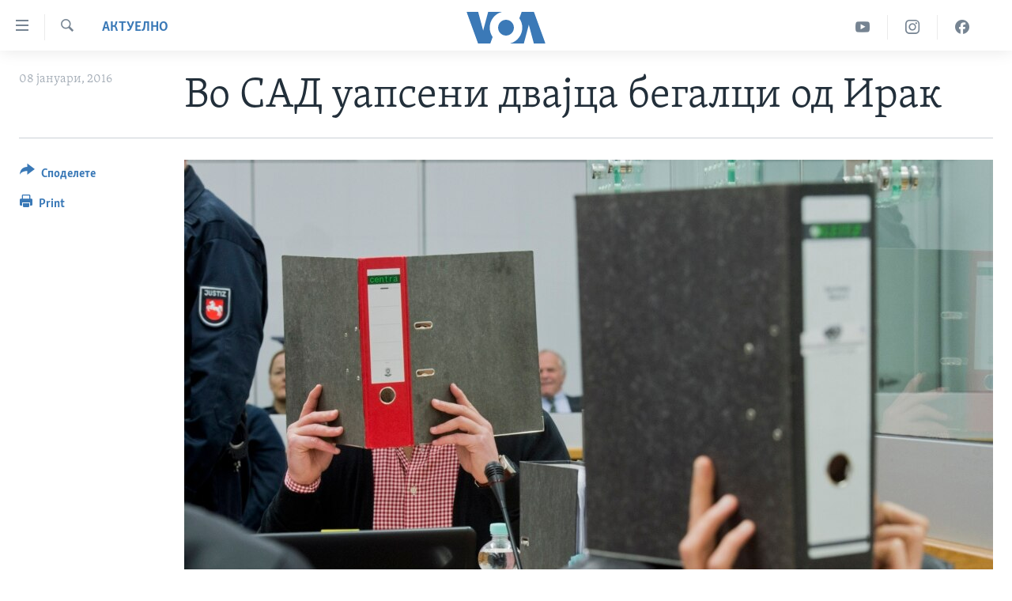

--- FILE ---
content_type: text/html; charset=utf-8
request_url: https://mk.voanews.com/a/terrorisam-arrest-usa/3137172.html
body_size: 9485
content:

<!DOCTYPE html>
<html lang="mk" dir="ltr" class="no-js">
<head>
<link href="/Content/responsive/VOA/mk-MK/VOA-mk-MK.css?&amp;av=0.0.0.0&amp;cb=306" rel="stylesheet"/>
<script src="https://tags.voanews.com/voa-pangea/prod/utag.sync.js"></script> <script type='text/javascript' src='https://www.youtube.com/iframe_api' async></script>
<script type="text/javascript">
//a general 'js' detection, must be on top level in <head>, due to CSS performance
document.documentElement.className = "js";
var cacheBuster = "306";
var appBaseUrl = "/";
var imgEnhancerBreakpoints = [0, 144, 256, 408, 650, 1023, 1597];
var isLoggingEnabled = false;
var isPreviewPage = false;
var isLivePreviewPage = false;
if (!isPreviewPage) {
window.RFE = window.RFE || {};
window.RFE.cacheEnabledByParam = window.location.href.indexOf('nocache=1') === -1;
const url = new URL(window.location.href);
const params = new URLSearchParams(url.search);
// Remove the 'nocache' parameter
params.delete('nocache');
// Update the URL without the 'nocache' parameter
url.search = params.toString();
window.history.replaceState(null, '', url.toString());
} else {
window.addEventListener('load', function() {
const links = window.document.links;
for (let i = 0; i < links.length; i++) {
links[i].href = '#';
links[i].target = '_self';
}
})
}
var pwaEnabled = false;
var swCacheDisabled;
</script>
<meta charset="utf-8" />
<title>Во САД уапсени двајца бегалци од Ирак</title>
<meta name="description" content="Биле обвинети дека давале лажни изјави поврзани со меѓународен тероризам" />
<meta name="keywords" content="Актуелно, САД" />
<meta name="viewport" content="width=device-width, initial-scale=1.0" />
<meta http-equiv="X-UA-Compatible" content="IE=edge" />
<meta name="robots" content="max-image-preview:large"><meta property="fb:pages" content="176413438620" />
<meta name="msvalidate.01" content="3286EE554B6F672A6F2E608C02343C0E" /><meta name="yandex-verification" content="0a637fd1c34879ec" />
<link href="https://mk.voanews.com/a/terrorisam-arrest-usa/3137172.html" rel="canonical" />
<meta name="apple-mobile-web-app-title" content="Глас на Америка" />
<meta name="apple-mobile-web-app-status-bar-style" content="black" />
<meta name="apple-itunes-app" content="app-id=632618796, app-argument=//3137172.ltr" />
<meta content="Во САД уапсени двајца бегалци од Ирак" property="og:title" />
<meta content="Биле обвинети дека давале лажни изјави поврзани со меѓународен тероризам" property="og:description" />
<meta content="article" property="og:type" />
<meta content="https://mk.voanews.com/a/terrorisam-arrest-usa/3137172.html" property="og:url" />
<meta content="ВОА" property="og:site_name" />
<meta content="https://www.facebook.com/glasnaamerika" property="article:publisher" />
<meta content="https://gdb.voanews.com/752aa4dd-50f8-4776-944e-3b721f97d331_w1200_h630.jpg" property="og:image" />
<meta content="1200" property="og:image:width" />
<meta content="630" property="og:image:height" />
<meta content="129169410948885" property="fb:app_id" />
<meta content="summary_large_image" name="twitter:card" />
<meta content="@VOAMacedonian" name="twitter:site" />
<meta content="https://gdb.voanews.com/752aa4dd-50f8-4776-944e-3b721f97d331_w1200_h630.jpg" name="twitter:image" />
<meta content="Во САД уапсени двајца бегалци од Ирак" name="twitter:title" />
<meta content="Биле обвинети дека давале лажни изјави поврзани со меѓународен тероризам" name="twitter:description" />
<link rel="amphtml" href="https://mk.voanews.com/amp/terrorisam-arrest-usa/3137172.html" />
<script type="application/ld+json">{"articleSection":"Актуелно","isAccessibleForFree":true,"headline":"Во САД уапсени двајца бегалци од Ирак","inLanguage":"mk-MK","keywords":"Актуелно, САД","author":{"@type":"Person","name":"VOA"},"datePublished":"2016-01-08 19:11:43Z","dateModified":"2016-01-08 19:45:43Z","publisher":{"logo":{"width":512,"height":220,"@type":"ImageObject","url":"https://mk.voanews.com/Content/responsive/VOA/mk-MK/img/logo.png"},"@type":"NewsMediaOrganization","url":"https://mk.voanews.com","sameAs":["https://facebook.com/glasnaamerika","https://www.instagram.com/glasnaamerika/","https://twitter.com/glasnaamerika","https://www.youtube.com/user/voamacedonian"],"name":"Глас на Америка","alternateName":""},"@context":"https://schema.org","@type":"NewsArticle","mainEntityOfPage":"https://mk.voanews.com/a/terrorisam-arrest-usa/3137172.html","url":"https://mk.voanews.com/a/terrorisam-arrest-usa/3137172.html","description":"Биле обвинети дека давале лажни изјави поврзани со меѓународен тероризам","image":{"width":1080,"height":608,"@type":"ImageObject","url":"https://gdb.voanews.com/752aa4dd-50f8-4776-944e-3b721f97d331_w1080_h608.jpg"},"name":"Во САД уапсени двајца бегалци од Ирак"}</script>
<script src="/Scripts/responsive/infographics.b?v=dVbZ-Cza7s4UoO3BqYSZdbxQZVF4BOLP5EfYDs4kqEo1&amp;av=0.0.0.0&amp;cb=306"></script>
<script src="/Scripts/responsive/loader.b?v=Q26XNwrL6vJYKjqFQRDnx01Lk2pi1mRsuLEaVKMsvpA1&amp;av=0.0.0.0&amp;cb=306"></script>
<link rel="icon" type="image/svg+xml" href="/Content/responsive/VOA/img/webApp/favicon.svg" />
<link rel="alternate icon" href="/Content/responsive/VOA/img/webApp/favicon.ico" />
<link rel="apple-touch-icon" sizes="152x152" href="/Content/responsive/VOA/img/webApp/ico-152x152.png" />
<link rel="apple-touch-icon" sizes="144x144" href="/Content/responsive/VOA/img/webApp/ico-144x144.png" />
<link rel="apple-touch-icon" sizes="114x114" href="/Content/responsive/VOA/img/webApp/ico-114x114.png" />
<link rel="apple-touch-icon" sizes="72x72" href="/Content/responsive/VOA/img/webApp/ico-72x72.png" />
<link rel="apple-touch-icon-precomposed" href="/Content/responsive/VOA/img/webApp/ico-57x57.png" />
<link rel="icon" sizes="192x192" href="/Content/responsive/VOA/img/webApp/ico-192x192.png" />
<link rel="icon" sizes="128x128" href="/Content/responsive/VOA/img/webApp/ico-128x128.png" />
<meta name="msapplication-TileColor" content="#ffffff" />
<meta name="msapplication-TileImage" content="/Content/responsive/VOA/img/webApp/ico-144x144.png" />
<link rel="alternate" type="application/rss+xml" title="VOA - Top Stories [RSS]" href="/api/" />
<link rel="sitemap" type="application/rss+xml" href="/sitemap.xml" />
</head>
<body class=" nav-no-loaded cc_theme pg-article print-lay-article js-category-to-nav nojs-images ">
<script type="text/javascript" >
var analyticsData = {url:"https://mk.voanews.com/a/terrorisam-arrest-usa/3137172.html",property_id:"474",article_uid:"3137172",page_title:"Во САД уапсени двајца бегалци од Ирак",page_type:"article",content_type:"article",subcontent_type:"article",last_modified:"2016-01-08 19:45:43Z",pub_datetime:"2016-01-08 19:11:43Z",pub_year:"2016",pub_month:"01",pub_day:"08",pub_hour:"19",pub_weekday:"Friday",section:"актуелно",english_section:"aktuelno",byline:"",categories:"aktuelno,aktuelno-usa",domain:"mk.voanews.com",language:"Macedonian",language_service:"VOA Macedonian",platform:"web",copied:"no",copied_article:"",copied_title:"",runs_js:"Yes",cms_release:"8.44.0.0.306",enviro_type:"prod",slug:"terrorisam-arrest-usa",entity:"VOA",short_language_service:"MAC",platform_short:"W",page_name:"Во САД уапсени двајца бегалци од Ирак"};
</script>
<noscript><iframe src="https://www.googletagmanager.com/ns.html?id=GTM-N8MP7P" height="0" width="0" style="display:none;visibility:hidden"></iframe></noscript><script type="text/javascript" data-cookiecategory="analytics">
var gtmEventObject = Object.assign({}, analyticsData, {event: 'page_meta_ready'});window.dataLayer = window.dataLayer || [];window.dataLayer.push(gtmEventObject);
if (top.location === self.location) { //if not inside of an IFrame
var renderGtm = "true";
if (renderGtm === "true") {
(function(w,d,s,l,i){w[l]=w[l]||[];w[l].push({'gtm.start':new Date().getTime(),event:'gtm.js'});var f=d.getElementsByTagName(s)[0],j=d.createElement(s),dl=l!='dataLayer'?'&l='+l:'';j.async=true;j.src='//www.googletagmanager.com/gtm.js?id='+i+dl;f.parentNode.insertBefore(j,f);})(window,document,'script','dataLayer','GTM-N8MP7P');
}
}
</script>
<!--Analytics tag js version start-->
<script type="text/javascript" data-cookiecategory="analytics">
var utag_data = Object.assign({}, analyticsData, {});
if(typeof(TealiumTagFrom)==='function' && typeof(TealiumTagSearchKeyword)==='function') {
var utag_from=TealiumTagFrom();var utag_searchKeyword=TealiumTagSearchKeyword();
if(utag_searchKeyword!=null && utag_searchKeyword!=='' && utag_data["search_keyword"]==null) utag_data["search_keyword"]=utag_searchKeyword;if(utag_from!=null && utag_from!=='') utag_data["from"]=TealiumTagFrom();}
if(window.top!== window.self&&utag_data.page_type==="snippet"){utag_data.page_type = 'iframe';}
try{if(window.top!==window.self&&window.self.location.hostname===window.top.location.hostname){utag_data.platform = 'self-embed';utag_data.platform_short = 'se';}}catch(e){if(window.top!==window.self&&window.self.location.search.includes("platformType=self-embed")){utag_data.platform = 'cross-promo';utag_data.platform_short = 'cp';}}
(function(a,b,c,d){ a="https://tags.voanews.com/voa-pangea/prod/utag.js"; b=document;c="script";d=b.createElement(c);d.src=a;d.type="text/java"+c;d.async=true; a=b.getElementsByTagName(c)[0];a.parentNode.insertBefore(d,a); })();
</script>
<!--Analytics tag js version end-->
<!-- Analytics tag management NoScript -->
<noscript>
<img style="position: absolute; border: none;" src="https://ssc.voanews.com/b/ss/bbgprod,bbgentityvoa/1/G.4--NS/1773750284?pageName=voa%3amac%3aw%3aarticle%3a%d0%92%d0%be%20%d0%a1%d0%90%d0%94%20%d1%83%d0%b0%d0%bf%d1%81%d0%b5%d0%bd%d0%b8%20%d0%b4%d0%b2%d0%b0%d1%98%d1%86%d0%b0%20%d0%b1%d0%b5%d0%b3%d0%b0%d0%bb%d1%86%d0%b8%20%d0%be%d0%b4%20%d0%98%d1%80%d0%b0%d0%ba&amp;c6=%d0%92%d0%be%20%d0%a1%d0%90%d0%94%20%d1%83%d0%b0%d0%bf%d1%81%d0%b5%d0%bd%d0%b8%20%d0%b4%d0%b2%d0%b0%d1%98%d1%86%d0%b0%20%d0%b1%d0%b5%d0%b3%d0%b0%d0%bb%d1%86%d0%b8%20%d0%be%d0%b4%20%d0%98%d1%80%d0%b0%d0%ba&amp;v36=8.44.0.0.306&amp;v6=D=c6&amp;g=https%3a%2f%2fmk.voanews.com%2fa%2fterrorisam-arrest-usa%2f3137172.html&amp;c1=D=g&amp;v1=D=g&amp;events=event1,event52&amp;c16=voa%20macedonian&amp;v16=D=c16&amp;c5=aktuelno&amp;v5=D=c5&amp;ch=%d0%90%d0%ba%d1%82%d1%83%d0%b5%d0%bb%d0%bd%d0%be&amp;c15=macedonian&amp;v15=D=c15&amp;c4=article&amp;v4=D=c4&amp;c14=3137172&amp;v14=D=c14&amp;v20=no&amp;c17=web&amp;v17=D=c17&amp;mcorgid=518abc7455e462b97f000101%40adobeorg&amp;server=mk.voanews.com&amp;pageType=D=c4&amp;ns=bbg&amp;v29=D=server&amp;v25=voa&amp;v30=474&amp;v105=D=User-Agent " alt="analytics" width="1" height="1" /></noscript>
<!-- End of Analytics tag management NoScript -->
<!--*** Accessibility links - For ScreenReaders only ***-->
<section>
<div class="sr-only">
<h2>Линкови за пристапност</h2>
<ul>
<li><a href="#content" data-disable-smooth-scroll="1">Премини на главната содржина</a></li>
<li><a href="#navigation" data-disable-smooth-scroll="1">Премини до страната за навигација</a></li>
<li><a href="#txtHeaderSearch" data-disable-smooth-scroll="1">Пребарувај</a></li>
</ul>
</div>
</section>
<div dir="ltr">
<div id="page">
<aside>
<div class="c-lightbox overlay-modal">
<div class="c-lightbox__intro">
<h2 class="c-lightbox__intro-title"></h2>
<button class="btn btn--rounded c-lightbox__btn c-lightbox__intro-next" title="Следно">
<span class="ico ico--rounded ico-chevron-forward"></span>
<span class="sr-only">Следно</span>
</button>
</div>
<div class="c-lightbox__nav">
<button class="btn btn--rounded c-lightbox__btn c-lightbox__btn--close" title="Затворете">
<span class="ico ico--rounded ico-close"></span>
<span class="sr-only">Затворете</span>
</button>
<button class="btn btn--rounded c-lightbox__btn c-lightbox__btn--prev" title="Претходно">
<span class="ico ico--rounded ico-chevron-backward"></span>
<span class="sr-only">Претходно</span>
</button>
<button class="btn btn--rounded c-lightbox__btn c-lightbox__btn--next" title="Следно">
<span class="ico ico--rounded ico-chevron-forward"></span>
<span class="sr-only">Следно</span>
</button>
</div>
<div class="c-lightbox__content-wrap">
<figure class="c-lightbox__content">
<span class="c-spinner c-spinner--lightbox">
<img src="/Content/responsive/img/player-spinner.png"
alt="please wait"
title="please wait" />
</span>
<div class="c-lightbox__img">
<div class="thumb">
<img src="" alt="" />
</div>
</div>
<figcaption>
<div class="c-lightbox__info c-lightbox__info--foot">
<span class="c-lightbox__counter"></span>
<span class="caption c-lightbox__caption"></span>
</div>
</figcaption>
</figure>
</div>
<div class="hidden">
<div class="content-advisory__box content-advisory__box--lightbox">
<span class="content-advisory__box-text">This image contains sensitive content which some people may find offensive or disturbing.</span>
<button class="btn btn--transparent content-advisory__box-btn m-t-md" value="text" type="button">
<span class="btn__text">
Click to reveal
</span>
</button>
</div>
</div>
</div>
<div class="print-dialogue">
<div class="container">
<h3 class="print-dialogue__title section-head">Print Options:</h3>
<div class="print-dialogue__opts">
<ul class="print-dialogue__opt-group">
<li class="form__group form__group--checkbox">
<input class="form__check " id="checkboxImages" name="checkboxImages" type="checkbox" checked="checked" />
<label for="checkboxImages" class="form__label m-t-md">Images</label>
</li>
<li class="form__group form__group--checkbox">
<input class="form__check " id="checkboxMultimedia" name="checkboxMultimedia" type="checkbox" checked="checked" />
<label for="checkboxMultimedia" class="form__label m-t-md">Multimedia</label>
</li>
</ul>
<ul class="print-dialogue__opt-group">
<li class="form__group form__group--checkbox">
<input class="form__check " id="checkboxEmbedded" name="checkboxEmbedded" type="checkbox" checked="checked" />
<label for="checkboxEmbedded" class="form__label m-t-md">Embedded Content</label>
</li>
<li class="form__group form__group--checkbox">
<input class="form__check " id="checkboxComments" name="checkboxComments" type="checkbox" />
<label for="checkboxComments" class="form__label m-t-md">Comments</label>
</li>
</ul>
</div>
<div class="print-dialogue__buttons">
<button class="btn btn--secondary close-button" type="button" title="Откажете">
<span class="btn__text ">Откажете</span>
</button>
<button class="btn btn-cust-print m-l-sm" type="button" title="Print">
<span class="btn__text ">Print</span>
</button>
</div>
</div>
</div>
<div class="ctc-message pos-fix">
<div class="ctc-message__inner">Link has been copied to clipboard</div>
</div>
</aside>
<div class="hdr-20 hdr-20--big">
<div class="hdr-20__inner">
<div class="hdr-20__max pos-rel">
<div class="hdr-20__side hdr-20__side--primary d-flex">
<label data-for="main-menu-ctrl" data-switcher-trigger="true" data-switch-target="main-menu-ctrl" class="burger hdr-trigger pos-rel trans-trigger" data-trans-evt="click" data-trans-id="menu">
<span class="ico ico-close hdr-trigger__ico hdr-trigger__ico--close burger__ico burger__ico--close"></span>
<span class="ico ico-menu hdr-trigger__ico hdr-trigger__ico--open burger__ico burger__ico--open"></span>
</label>
<div class="menu-pnl pos-fix trans-target" data-switch-target="main-menu-ctrl" data-trans-id="menu">
<div class="menu-pnl__inner">
<nav class="main-nav menu-pnl__item menu-pnl__item--first">
<ul class="main-nav__list accordeon" data-analytics-tales="false" data-promo-name="link" data-location-name="nav,secnav">
<li class="main-nav__item">
<a class="main-nav__item-name main-nav__item-name--link" href="http://m.mk.voanews.com/" title="Дома" >Дома</a>
</li>
<li class="main-nav__item accordeon__item" data-switch-target="menu-item-1288">
<label class="main-nav__item-name main-nav__item-name--label accordeon__control-label" data-switcher-trigger="true" data-for="menu-item-1288">
Рубрики
<span class="ico ico-chevron-down main-nav__chev"></span>
</label>
<div class="main-nav__sub-list">
<a class="main-nav__item-name main-nav__item-name--link main-nav__item-name--sub" href="/z/1733" title="САД" data-item-name="aktuelno-usa" >САД</a>
<a class="main-nav__item-name main-nav__item-name--link main-nav__item-name--sub" href="/z/1729" title="Македонија" data-item-name="aktuelno-macedonia" >Македонија</a>
<a class="main-nav__item-name main-nav__item-name--link main-nav__item-name--sub" href="/z/1724" title="Свет" data-item-name="aktuelno-world" >Свет</a>
<a class="main-nav__item-name main-nav__item-name--link main-nav__item-name--sub" href="/z/1725" title="Економија" data-item-name="aktuelno-economy" >Економија</a>
<a class="main-nav__item-name main-nav__item-name--link main-nav__item-name--sub" href="/z/1731" title="Политика" data-item-name="aktuelno-politics" >Политика</a>
<a class="main-nav__item-name main-nav__item-name--link main-nav__item-name--sub" href="/z/1727" title="Здравје" data-item-name="aktuelno-health" >Здравје</a>
<a class="main-nav__item-name main-nav__item-name--link main-nav__item-name--sub" href="/z/1732" title="Наука" data-item-name="aktuelno-science" >Наука</a>
<a class="main-nav__item-name main-nav__item-name--link main-nav__item-name--sub" href="/z/1723" title="Уметност и забава" data-item-name="aktuelno-culture" >Уметност и забава</a>
<a class="main-nav__item-name main-nav__item-name--link main-nav__item-name--sub" href="/z/1728" title="Интервјуа" data-item-name="aktuelno-interviews" >Интервјуа</a>
</div>
</li>
<li class="main-nav__item">
<a class="main-nav__item-name main-nav__item-name--link" href="/z/1730" title="Фотогалерии" data-item-name="photos" >Фотогалерии</a>
</li>
<li class="main-nav__item">
<a class="main-nav__item-name main-nav__item-name--link" href="/z/7703" title="Документарци" data-item-name="documentaries" >Документарци</a>
</li>
<li class="main-nav__item accordeon__item" data-switch-target="menu-item-767">
<label class="main-nav__item-name main-nav__item-name--label accordeon__control-label" data-switcher-trigger="true" data-for="menu-item-767">
Архивирана програма
<span class="ico ico-chevron-down main-nav__chev"></span>
</label>
<div class="main-nav__sub-list">
<a class="main-nav__item-name main-nav__item-name--link main-nav__item-name--sub" href="https://mk.voanews.com/z/1735" title="Newsflash - Архива" >Newsflash - Архива</a>
<a class="main-nav__item-name main-nav__item-name--link main-nav__item-name--sub" href="/z/2238" title="Вести од САД во минута - Архива" data-item-name="voa-60" >Вести од САД во минута - Архива</a>
<a class="main-nav__item-name main-nav__item-name--link main-nav__item-name--sub" href="https://mk.voanews.com/p/7392.html" title="Избори во САД 2020 - Архива" >Избори во САД 2020 - Архива</a>
</div>
</li>
<li class="main-nav__item">
<a class="main-nav__item-name main-nav__item-name--link" href="/p/3921.html" title="За нас" data-item-name="about-us-mk" >За нас</a>
</li>
</ul>
</nav>
<div class="menu-pnl__item">
<a href="https://learningenglish.voanews.com/" class="menu-pnl__item-link" alt="Learning English">Learning English</a>
</div>
<div class="menu-pnl__item menu-pnl__item--social">
<h5 class="menu-pnl__sub-head">Накусо...</h5>
<a href="https://facebook.com/glasnaamerika" title="Следете не` на Фејсбук" data-analytics-text="follow_on_facebook" class="btn btn--rounded btn--social-inverted menu-pnl__btn js-social-btn btn-facebook" target="_blank" rel="noopener">
<span class="ico ico-facebook-alt ico--rounded"></span>
</a>
<a href="https://www.instagram.com/glasnaamerika/" title="Follow us on Instagram" data-analytics-text="follow_on_instagram" class="btn btn--rounded btn--social-inverted menu-pnl__btn js-social-btn btn-instagram" target="_blank" rel="noopener">
<span class="ico ico-instagram ico--rounded"></span>
</a>
<a href="https://twitter.com/glasnaamerika" title="Следете не` на Твитер" data-analytics-text="follow_on_twitter" class="btn btn--rounded btn--social-inverted menu-pnl__btn js-social-btn btn-twitter" target="_blank" rel="noopener">
<span class="ico ico-twitter ico--rounded"></span>
</a>
<a href="https://www.youtube.com/user/voamacedonian" title="Следете не` на Јутјуб" data-analytics-text="follow_on_youtube" class="btn btn--rounded btn--social-inverted menu-pnl__btn js-social-btn btn-youtube" target="_blank" rel="noopener">
<span class="ico ico-youtube ico--rounded"></span>
</a>
</div>
<div class="menu-pnl__item">
<a href="/navigation/allsites" class="menu-pnl__item-link">
<span class="ico ico-languages "></span>
Јазици
</a>
</div>
</div>
</div>
<label data-for="top-search-ctrl" data-switcher-trigger="true" data-switch-target="top-search-ctrl" class="top-srch-trigger hdr-trigger">
<span class="ico ico-close hdr-trigger__ico hdr-trigger__ico--close top-srch-trigger__ico top-srch-trigger__ico--close"></span>
<span class="ico ico-search hdr-trigger__ico hdr-trigger__ico--open top-srch-trigger__ico top-srch-trigger__ico--open"></span>
</label>
<div class="srch-top srch-top--in-header" data-switch-target="top-search-ctrl">
<div class="container">
<form action="/s" class="srch-top__form srch-top__form--in-header" id="form-topSearchHeader" method="get" role="search"><label for="txtHeaderSearch" class="sr-only">Search</label>
<input type="text" id="txtHeaderSearch" name="k" placeholder="Внесете израз за пребарување" accesskey="s" value="" class="srch-top__input analyticstag-event" onkeydown="if (event.keyCode === 13) { FireAnalyticsTagEventOnSearch('search', $dom.get('#txtHeaderSearch')[0].value) }" />
<button title="Search" type="submit" class="btn btn--top-srch analyticstag-event" onclick="FireAnalyticsTagEventOnSearch('search', $dom.get('#txtHeaderSearch')[0].value) ">
<span class="ico ico-search"></span>
</button></form>
</div>
</div>
<a href="/" class="main-logo-link">
<img src="/Content/responsive/VOA/mk-MK/img/logo-compact.svg" class="main-logo main-logo--comp" alt="site logo">
<img src="/Content/responsive/VOA/mk-MK/img/logo.svg" class="main-logo main-logo--big" alt="site logo">
</a>
</div>
<div class="hdr-20__side hdr-20__side--secondary d-flex">
<a href="https://www.facebook.com/glasnaamerika" title="Facebook" class="hdr-20__secondary-item" data-item-name="custom1">
<span class="ico-custom ico-custom--1 hdr-20__secondary-icon"></span>
</a>
<a href="https://www.instagram.com/glasnaamerika/" title="Instagram" class="hdr-20__secondary-item" data-item-name="custom3">
<span class="ico-custom ico-custom--3 hdr-20__secondary-icon"></span>
</a>
<a href="https://www.youtube.com/user/voamacedonian" title="YouTube" class="hdr-20__secondary-item" data-item-name="custom2">
<span class="ico-custom ico-custom--2 hdr-20__secondary-icon"></span>
</a>
<a href="/s" title="Search" class="hdr-20__secondary-item hdr-20__secondary-item--search" data-item-name="search">
<span class="ico ico-search hdr-20__secondary-icon hdr-20__secondary-icon--search"></span>
</a>
<div class="srch-bottom">
<form action="/s" class="srch-bottom__form d-flex" id="form-bottomSearch" method="get" role="search"><label for="txtSearch" class="sr-only">Search</label>
<input type="search" id="txtSearch" name="k" placeholder="Внесете израз за пребарување" accesskey="s" value="" class="srch-bottom__input analyticstag-event" onkeydown="if (event.keyCode === 13) { FireAnalyticsTagEventOnSearch('search', $dom.get('#txtSearch')[0].value) }" />
<button title="Search" type="submit" class="btn btn--bottom-srch analyticstag-event" onclick="FireAnalyticsTagEventOnSearch('search', $dom.get('#txtSearch')[0].value) ">
<span class="ico ico-search"></span>
</button></form>
</div>
</div>
<img src="/Content/responsive/VOA/mk-MK/img/logo-print.gif" class="logo-print" alt="site logo">
<img src="/Content/responsive/VOA/mk-MK/img/logo-print_color.png" class="logo-print logo-print--color" alt="site logo">
</div>
</div>
</div>
<script>
if (document.body.className.indexOf('pg-home') > -1) {
var nav2In = document.querySelector('.hdr-20__inner');
var nav2Sec = document.querySelector('.hdr-20__side--secondary');
var secStyle = window.getComputedStyle(nav2Sec);
if (nav2In && window.pageYOffset < 150 && secStyle['position'] !== 'fixed') {
nav2In.classList.add('hdr-20__inner--big')
}
}
</script>
<div class="c-hlights c-hlights--breaking c-hlights--no-item" data-hlight-display="mobile,desktop">
<div class="c-hlights__wrap container p-0">
<div class="c-hlights__nav">
<a role="button" href="#" title="Претходно">
<span class="ico ico-chevron-backward m-0"></span>
<span class="sr-only">Претходно</span>
</a>
<a role="button" href="#" title="Следно">
<span class="ico ico-chevron-forward m-0"></span>
<span class="sr-only">Следно</span>
</a>
</div>
<span class="c-hlights__label">
<span class="">Breaking News</span>
<span class="switcher-trigger">
<label data-for="more-less-1" data-switcher-trigger="true" class="switcher-trigger__label switcher-trigger__label--more p-b-0" title="Повеќе прикажано">
<span class="ico ico-chevron-down"></span>
</label>
<label data-for="more-less-1" data-switcher-trigger="true" class="switcher-trigger__label switcher-trigger__label--less p-b-0" title="Show less">
<span class="ico ico-chevron-up"></span>
</label>
</span>
</span>
<ul class="c-hlights__items switcher-target" data-switch-target="more-less-1">
</ul>
</div>
</div> <div id="content">
<main class="container">
<div class="hdr-container">
<div class="row">
<div class="col-category col-xs-12 col-md-2 pull-left"> <div class="category js-category">
<a class="" href="/z/1721">Актуелно</a> </div>
</div><div class="col-title col-xs-12 col-md-10 pull-right"> <h1 class="title pg-title">
Во САД уапсени двајца бегалци од Ирак
</h1>
</div><div class="col-publishing-details col-xs-12 col-sm-12 col-md-2 pull-left"> <div class="publishing-details ">
<div class="published">
<span class="date" >
<time pubdate="pubdate" datetime="2016-01-08T20:11:43+01:00">
08 јануари, 2016
</time>
</span>
</div>
</div>
</div><div class="col-lg-12 separator"> <div class="separator">
<hr class="title-line" />
</div>
</div><div class="col-multimedia col-xs-12 col-md-10 pull-right"> <div class="cover-media">
<figure class="media-image js-media-expand">
<div class="img-wrap">
<div class="thumb thumb16_9">
<img src="https://gdb.voanews.com/90660659-c561-4eaf-b86e-cc7d50f984a4_w250_r1_s.jpg" alt="" />
</div>
</div>
</figure>
</div>
</div><div class="col-xs-12 col-md-2 pull-left article-share pos-rel"> <div class="share--box">
<div class="sticky-share-container" style="display:none">
<div class="container">
<a href="https://mk.voanews.com" id="logo-sticky-share">&nbsp;</a>
<div class="pg-title pg-title--sticky-share">
Во САД уапсени двајца бегалци од Ирак
</div>
<div class="sticked-nav-actions">
<!--This part is for sticky navigation display-->
<p class="buttons link-content-sharing p-0 ">
<button class="btn btn--link btn-content-sharing p-t-0 " id="btnContentSharing" value="text" role="Button" type="" title="Повеќе опции за споделување">
<span class="ico ico-share ico--l"></span>
<span class="btn__text ">
Споделете
</span>
</button>
</p>
<aside class="content-sharing js-content-sharing js-content-sharing--apply-sticky content-sharing--sticky"
role="complementary"
data-share-url="https://mk.voanews.com/a/terrorisam-arrest-usa/3137172.html" data-share-title="Во САД уапсени двајца бегалци од Ирак" data-share-text="Биле обвинети дека давале лажни изјави поврзани со меѓународен тероризам">
<div class="content-sharing__popover">
<h6 class="content-sharing__title">Споделете</h6>
<button href="#close" id="btnCloseSharing" class="btn btn--text-like content-sharing__close-btn">
<span class="ico ico-close ico--l"></span>
</button>
<ul class="content-sharing__list">
<li class="content-sharing__item">
<div class="ctc ">
<input type="text" class="ctc__input" readonly="readonly">
<a href="" js-href="https://mk.voanews.com/a/terrorisam-arrest-usa/3137172.html" class="content-sharing__link ctc__button">
<span class="ico ico-copy-link ico--rounded ico--s"></span>
<span class="content-sharing__link-text">Copy link</span>
</a>
</div>
</li>
<li class="content-sharing__item">
<a href="https://facebook.com/sharer.php?u=https%3a%2f%2fmk.voanews.com%2fa%2fterrorisam-arrest-usa%2f3137172.html"
data-analytics-text="share_on_facebook"
title="Facebook" target="_blank"
class="content-sharing__link js-social-btn">
<span class="ico ico-facebook ico--rounded ico--s"></span>
<span class="content-sharing__link-text">Facebook</span>
</a>
</li>
<li class="content-sharing__item">
<a href="https://twitter.com/share?url=https%3a%2f%2fmk.voanews.com%2fa%2fterrorisam-arrest-usa%2f3137172.html&amp;text=%d0%92%d0%be+%d0%a1%d0%90%d0%94+%d1%83%d0%b0%d0%bf%d1%81%d0%b5%d0%bd%d0%b8+%d0%b4%d0%b2%d0%b0%d1%98%d1%86%d0%b0+%d0%b1%d0%b5%d0%b3%d0%b0%d0%bb%d1%86%d0%b8+%d0%be%d0%b4+%d0%98%d1%80%d0%b0%d0%ba"
data-analytics-text="share_on_twitter"
title="Twitter" target="_blank"
class="content-sharing__link js-social-btn">
<span class="ico ico-twitter ico--rounded ico--s"></span>
<span class="content-sharing__link-text">Twitter</span>
</a>
</li>
<li class="content-sharing__item">
<a href="mailto:?body=https%3a%2f%2fmk.voanews.com%2fa%2fterrorisam-arrest-usa%2f3137172.html&amp;subject=Во САД уапсени двајца бегалци од Ирак"
title="Email"
class="content-sharing__link ">
<span class="ico ico-email ico--rounded ico--s"></span>
<span class="content-sharing__link-text">Email</span>
</a>
</li>
</ul>
</div>
</aside>
</div>
</div>
</div>
<div class="links">
<p class="buttons link-content-sharing p-0 ">
<button class="btn btn--link btn-content-sharing p-t-0 " id="btnContentSharing" value="text" role="Button" type="" title="Повеќе опции за споделување">
<span class="ico ico-share ico--l"></span>
<span class="btn__text ">
Споделете
</span>
</button>
</p>
<aside class="content-sharing js-content-sharing " role="complementary"
data-share-url="https://mk.voanews.com/a/terrorisam-arrest-usa/3137172.html" data-share-title="Во САД уапсени двајца бегалци од Ирак" data-share-text="Биле обвинети дека давале лажни изјави поврзани со меѓународен тероризам">
<div class="content-sharing__popover">
<h6 class="content-sharing__title">Споделете</h6>
<button href="#close" id="btnCloseSharing" class="btn btn--text-like content-sharing__close-btn">
<span class="ico ico-close ico--l"></span>
</button>
<ul class="content-sharing__list">
<li class="content-sharing__item">
<div class="ctc ">
<input type="text" class="ctc__input" readonly="readonly">
<a href="" js-href="https://mk.voanews.com/a/terrorisam-arrest-usa/3137172.html" class="content-sharing__link ctc__button">
<span class="ico ico-copy-link ico--rounded ico--l"></span>
<span class="content-sharing__link-text">Copy link</span>
</a>
</div>
</li>
<li class="content-sharing__item">
<a href="https://facebook.com/sharer.php?u=https%3a%2f%2fmk.voanews.com%2fa%2fterrorisam-arrest-usa%2f3137172.html"
data-analytics-text="share_on_facebook"
title="Facebook" target="_blank"
class="content-sharing__link js-social-btn">
<span class="ico ico-facebook ico--rounded ico--l"></span>
<span class="content-sharing__link-text">Facebook</span>
</a>
</li>
<li class="content-sharing__item">
<a href="https://twitter.com/share?url=https%3a%2f%2fmk.voanews.com%2fa%2fterrorisam-arrest-usa%2f3137172.html&amp;text=%d0%92%d0%be+%d0%a1%d0%90%d0%94+%d1%83%d0%b0%d0%bf%d1%81%d0%b5%d0%bd%d0%b8+%d0%b4%d0%b2%d0%b0%d1%98%d1%86%d0%b0+%d0%b1%d0%b5%d0%b3%d0%b0%d0%bb%d1%86%d0%b8+%d0%be%d0%b4+%d0%98%d1%80%d0%b0%d0%ba"
data-analytics-text="share_on_twitter"
title="Twitter" target="_blank"
class="content-sharing__link js-social-btn">
<span class="ico ico-twitter ico--rounded ico--l"></span>
<span class="content-sharing__link-text">Twitter</span>
</a>
</li>
<li class="content-sharing__item">
<a href="mailto:?body=https%3a%2f%2fmk.voanews.com%2fa%2fterrorisam-arrest-usa%2f3137172.html&amp;subject=Во САД уапсени двајца бегалци од Ирак"
title="Email"
class="content-sharing__link ">
<span class="ico ico-email ico--rounded ico--l"></span>
<span class="content-sharing__link-text">Email</span>
</a>
</li>
</ul>
</div>
</aside>
<p class="link-print visible-md visible-lg buttons p-0">
<button class="btn btn--link btn-print p-t-0" onclick="if (typeof FireAnalyticsTagEvent === 'function') {FireAnalyticsTagEvent({ on_page_event: 'print_story' });}return false" title="(CTRL+P)">
<span class="ico ico-print"></span>
<span class="btn__text">Print</span>
</button>
</p>
</div>
</div>
</div>
</div>
</div>
<div class="body-container">
<div class="row">
<div class="col-xs-12 col-sm-12 col-md-10 col-lg-10 pull-right">
<div class="row">
<div class="col-xs-12 col-sm-12 col-md-8 col-lg-8 pull-left bottom-offset content-offset">
<div class="intro intro--bold" >
<p >Биле обвинети дека давале лажни изјави поврзани со меѓународен тероризам</p>
</div>
<div id="article-content" class="content-floated-wrap fb-quotable">
<div class="wsw">
<p>Американските федерални власти уапсија две лица под обвиненија за тероризам, со што повторно се обнови критиката околу планот на Белата куќа за прифаќање илјадници бегалци од воените региони на Блискиот Исток.</p>
<p>Според надлежните органи, двајцата уапсени се бегалци од Ирак и во САД престојувале веќе неколку години. Биле во меѓусебен контакт, но засега нема сознанија дека планирале терористички напади во оваа земја.</p>
<p>Одделот за правда соопшти дека 23-годишниот Мохамед Јунис Ал-Џајаб бил уапсен во четвртокот во Сакраменто, Калифорнија, кадешто бил обвинет за давање лажни изјави поврзани со меѓународен тероризам. Во САД дошол од Сирија во 2012-та како бегалец. Обвинет е за давање лажни изјави на властите околу неговите патувања во Сирија, каде, според информациите објавени на социјалните мрежи, се борел со екстремистички организации, вклучувајќи ја и Ансар ал-Ислам.</p>
<p>Дваесет и четири годишниот Омар Фараџ Саед Ал-Хардан, пак бил уапсен во Хјустон, Тексас. Обвинет е за обид да обезбеди материјална поддршка, вклучувајќи „обука, стручни совети и помош“ за Исламската држава.</p>
<p>Ал-Хардан во САД дошол во 2009-та година, исто така како бегалец од Ирак и подоцна добил статус за постојан престој. Како и Ал-Џајаб, обвинет е за давање лажни изјави за неговата поврзаност со терористички групи.</p>
<p>Обајцата се очекува да се појават на суд денеска.</p>
<p>Случајот најверојатно ќе ја разгори дебатата во САД околу тоа дали Белата куќа треба да стои на ставот годинава да прифати 10.000 бегалци од Сирија и покрај загриженоста по безбедноста. Актуелната администрација претходно потенцираше дека сите бегалци коишто ќе влегуваат во САД, ќе бидат предмет на ригорозни проверки. </p>
<p> </p>
</div>
</div>
</div>
</div>
</div>
</div>
</div>
</main>
</div>
<footer role="contentinfo">
<div id="foot" class="foot">
<div class="container">
<div class="foot-nav collapsed" id="foot-nav">
<div class="menu">
<ul class="items">
<li class="socials block-socials">
<span class="handler" id="socials-handler">
Накусо...
</span>
<div class="inner">
<ul class="subitems follow">
<li>
<a href="https://facebook.com/glasnaamerika" title="Следете не` на Фејсбук" data-analytics-text="follow_on_facebook" class="btn btn--rounded js-social-btn btn-facebook" target="_blank" rel="noopener">
<span class="ico ico-facebook-alt ico--rounded"></span>
</a>
</li>
<li>
<a href="https://www.instagram.com/glasnaamerika/" title="Follow us on Instagram" data-analytics-text="follow_on_instagram" class="btn btn--rounded js-social-btn btn-instagram" target="_blank" rel="noopener">
<span class="ico ico-instagram ico--rounded"></span>
</a>
</li>
<li>
<a href="https://twitter.com/glasnaamerika" title="Следете не` на Твитер" data-analytics-text="follow_on_twitter" class="btn btn--rounded js-social-btn btn-twitter" target="_blank" rel="noopener">
<span class="ico ico-twitter ico--rounded"></span>
</a>
</li>
<li>
<a href="https://www.youtube.com/user/voamacedonian" title="Следете не` на Јутјуб" data-analytics-text="follow_on_youtube" class="btn btn--rounded js-social-btn btn-youtube" target="_blank" rel="noopener">
<span class="ico ico-youtube ico--rounded"></span>
</a>
</li>
<li>
<a href="/rssfeeds" title="RSS" data-analytics-text="follow_on_rss" class="btn btn--rounded js-social-btn btn-rss" >
<span class="ico ico-rss ico--rounded"></span>
</a>
</li>
<li>
<a href="/subscribe.html" title="Subscribe" data-analytics-text="follow_on_subscribe" class="btn btn--rounded js-social-btn btn-email" >
<span class="ico ico-email ico--rounded"></span>
</a>
</li>
</ul>
</div>
</li>
<li class="block-primary collapsed collapsible item">
<span class="handler">
ИНФО
<span title="close tab" class="ico ico-chevron-up"></span>
<span title="open tab" class="ico ico-chevron-down"></span>
<span title="add" class="ico ico-plus"></span>
<span title="remove" class="ico ico-minus"></span>
</span>
<div class="inner">
<ul class="subitems">
<li class="subitem">
<a class="handler" href="/p/3921.html" title="За нас" >За нас</a>
</li>
<li class="subitem">
<a class="handler" href="/p/3923.html" title="Контакт" >Контакт</a>
</li>
<li class="subitem">
<a class="handler" href="/p/3922.html" title="Услови за користење" >Услови за користење</a>
</li>
<li class="subitem">
<a class="handler" href="https://www.voanews.com/p/5338.html" title="Приватност" target="_blank" rel="noopener">Приватност</a>
</li>
<li class="subitem">
<a class="handler" href="https://www.voanews.com/section-508" title="Достапност" >Достапност</a>
</li>
<li class="subitem">
<a class="handler" href="http://www.bbgdirect.com/macedonian" title="BBG Direct" target="_blank" rel="noopener">BBG Direct</a>
</li>
</ul>
</div>
</li>
<li class="block-primary collapsed collapsible item">
<span class="handler">
Глас на Америка
<span title="close tab" class="ico ico-chevron-up"></span>
<span title="open tab" class="ico ico-chevron-down"></span>
<span title="add" class="ico ico-plus"></span>
<span title="remove" class="ico ico-minus"></span>
</span>
<div class="inner">
<ul class="subitems">
<li class="subitem">
<a class="handler" href="/z/1721" title="Актуелно" >Актуелно</a>
</li>
<li class="subitem">
<a class="handler" href="https://mk.voanews.com/z/1735" title="Newsflash (TV) - Архива" >Newsflash (TV) - Архива</a>
</li>
<li class="subitem">
<a class="handler" href="/z/2238" title="Вести од САД во минута - Архива" >Вести од САД во минута - Архива</a>
</li>
<li class="subitem">
<a class="handler" href="https://mk.voanews.com/p/7392.html" title="Избори во САД 2020 - Архива" >Избори во САД 2020 - Архива</a>
</li>
<li class="subitem">
<a class="handler" href="https://editorials.voa.gov/z/6199" title="Став на владата на САД" >Став на владата на САД</a>
</li>
</ul>
</div>
</li>
</ul>
</div>
</div>
<div class="foot__item foot__item--copyrights">
<p class="copyright">Глас на Америка © 2026 VOA, Inc. Сите права задржани.</p>
</div>
</div>
</div>
</footer> </div>
</div>
<script defer src="/Scripts/responsive/serviceWorkerInstall.js?cb=306"></script>
<script type="text/javascript">
// opera mini - disable ico font
if (navigator.userAgent.match(/Opera Mini/i)) {
document.getElementsByTagName("body")[0].className += " can-not-ff";
}
// mobile browsers test
if (typeof RFE !== 'undefined' && RFE.isMobile) {
if (RFE.isMobile.any()) {
document.getElementsByTagName("body")[0].className += " is-mobile";
}
else {
document.getElementsByTagName("body")[0].className += " is-not-mobile";
}
}
</script>
<script src="/conf.js?x=306" type="text/javascript"></script>
<div class="responsive-indicator">
<div class="visible-xs-block">XS</div>
<div class="visible-sm-block">SM</div>
<div class="visible-md-block">MD</div>
<div class="visible-lg-block">LG</div>
</div>
<script type="text/javascript">
var bar_data = {
"apiId": "3137172",
"apiType": "1",
"isEmbedded": "0",
"culture": "mk-MK",
"cookieName": "cmsLoggedIn",
"cookieDomain": "mk.voanews.com"
};
</script>
<div id="scriptLoaderTarget" style="display:none;contain:strict;"></div>
</body>
</html>